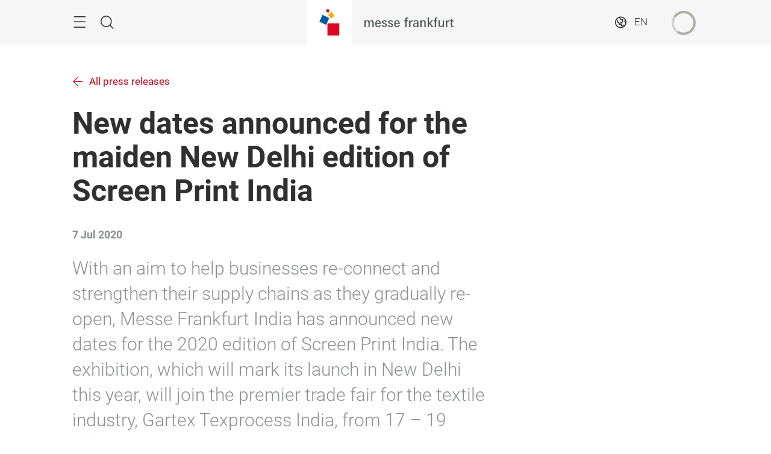

--- FILE ---
content_type: text/html; charset=UTF-8
request_url: https://www.in.messefrankfurt.com/mumbai/en/press/press-releases/2020/SPI_ND_2_2020.html
body_size: 10393
content:
<!DOCTYPE HTML>
<!--[if IE ]>
<html lang="en" class="ie">
<![endif]-->
<!--[if !IE]>-->
<html lang="en">
<!--<![endif]-->
<head>




    <link rel="alternate" hreflang="x-default" href="https://in.messefrankfurt.com/mumbai/en/press/press-releases/2020/SPI_ND_2_2020.html"/>

    <link rel="alternate" hreflang="en" href="https://in.messefrankfurt.com/mumbai/en/press/press-releases/2020/SPI_ND_2_2020.html"/>



<script type="application/ld+json">
    {
  "mainEntityOfPage" : "https://in.messefrankfurt.com/mumbai/en/press/press-releases/2020/SPI_ND_2_2020.html",
  "headline" : "New dates announced for the maiden New Delhi edition of Screen Print India ",
  "inLanguage" : "en",
  "copyrightYear" : "2024",
  "datePublished" : "2024-12-06T11:51:46.160+08:00",
  "dateModified" : "2024-11-29T00:56:12.116+08:00",
  "author" : {
    "name" : "Messe Frankfurt India",
    "url" : "https://in.messefrankfurt.com/mumbai/en.html",
    "@type" : "Organization"
  },
  "publisher" : {
    "name" : "Messe Frankfurt India",
    "url" : "https://in.messefrankfurt.com/mumbai/en.html",
    "@type" : "Organization"
  },
  "articleBody" : "With an aim to help businesses re-connect and strengthen their supply chains as they gradually re-open, Messe Frankfurt India has announced new dates for the 2020 edition of Screen Print India. The exhibition, which will mark its launch in New Delhi this year, will join the premier trade fair for the textile industry, Gartex Texprocess India, from 17 – 19 December 2020 at India Expo Mart, Delhi-NCR. Given the current global situation, the platform will play a key role in analysing market demand and where sectors like screen printing, textile printing, digital and sublimation are heading.   With the implementation of Unlock 2.0 by the government, businesses in India are slowly starting to re-open their doors. Working together in close consultation with sector players and industry associations, Messe Frankfurt India has announced new dates for Screen Print India - India’s leading trade fair for screen, textile, sublimation and digital printing technologies. Originally scheduled in March, the exhibition will now mark its Delhi launch in December 2020 together with Gartex Texprocess India and aims to provide sector players with a secure business environment allowing them to reconnect, explore new market demands and re-build their supply chains. According to industry experts, the label and package printing industry will witness a strong growth in the coming months as there will a surge in disposable and flexible packaging, which are now being considered more hygienic due to limited handling. The rise in food delivery and takeaway services is expected to further drive demand for disposable and flexible packaging. In continuation with its efforts to serve the industry with valuable insights from sector experts during the lockdown period, Messe Frankfurt India organised a series of webinars. During one of the webinars focused on “Embracing change in current business models to stay relevant”, Mr Dharminder Biharie, CEO, BizzModell emphasised that: “in the post lockdown era, the screen and digital printing industry will see a comfortable growth as there will be an increase in demand for food packaging and labelling manufacturers, especially in metro cities like Mumbai, Delhi, Kolkata and others.” Screen Print India 2020 will make its debut in New Delhi alongside Gartex Texprocess India 2020, thus bringing latest advancements and machinery in sectors like textile printing, screen printing, digital and sublimation under one roof. Leading manufacturing brands will conduct live demos of their latest technological offerings to potential business visitors and traders during the three-day event. In the present situation, the exhibition will play a critical role in bringing together key industry players for knowledge-exchange sessions on topics related to the graphics industry, and aims to provide exhibitors and visitors with the latest trends. Continuing the list of highlights, Screen Print India 2020 will host Screen Print Excellence Awards to honour path-breakers and technology inventors within the screen printing industry. The awards will also feature a special “SPI Sample Gallery” showcasing award winning pieces of screen printing excellence. With a heritage dating back to 1994, Screen Print India has undoubtedly been the most trusted and resourceful business platform for exhibitors to showcase their innovative and state-of-the-art manufacturing technology and products. The agenda for this year’s event would be significant in terms of facilitating market reconnection, promoting in-person networking as well as restoring business continuity to ensure this sector's growth in the economy. Press information and photographic material: www.screenprintexpo.in.messefrankfurt.com Background information on Messe Frankfurt Messe Frankfurt is the world’s largest trade fair, congress and event organiser with its own exhibition grounds. With more than 2,600* employees at 30 locations, the company generates annual sales of around €733* million. We have close ties with our industry sectors and serve our customers’ business interests efficiently within the framework of our Fairs & Events, Locations and Services business fields. One of the Group’s key USPs is its closely knit global sales network, which extends throughout the world. Our comprehensive range of services – both onsite and online – ensures that customers worldwide enjoy consistently high quality and flexibility when planning, organising and running their events. The wide range of services includes renting exhibition grounds, trade fair construction and marketing, personnel and food services. Headquartered in Frankfurt am Main, the company is owned by the City of Frankfurt (60 percent) and the State of Hesse (40 percent). For more information, please visit our website at: www.messefrankfurt.com * preliminary figures 2019 ",
  "@context" : "https://schema.org",
  "@type" : "NewsArticle"
}
</script>









<style>
    :root {
        --font-light: Roboto-Light, Arial, sans-serif;
        --font-regular: Roboto-Regular, Arial, sans-serif;
        --font-bold: Roboto-Bold, Arial, sans-serif;
        --mf-color01: #DB0720; --mf-color02: #DB0720; --mf-color03: #BF061C; --mf-color04: #950516; --mf-color05: #5A030D; --mf-color06: #FFFFFF;--mf-color-canvas_01: rgba(219,7,32,0.4); --mf-color-canvas_02: rgba(90,3,13,0.4); --mf-color02-rgba09: rgba(219,7,32,0.9); --mf-color04-rgba09: rgba(149,5,22,0.9); --mf-color02-rgba04: rgba(219,7,32,0.4); 
    }
</style>





    <!-- Google Tag Manager -->
    <script>
        (function (w, d, s, l, i) {
            w[l] = w[l] || [];
            w[l].push({
                'gtm.start':
                        new Date().getTime(), event: 'gtm.js'
            });
            var f = d.getElementsByTagName(s)[0],
                    j = d.createElement(s), dl = l != 'dataLayer' ? '&l=' + l : '';
            j.async = true;
            j.src =
                    '//www.googletagmanager.com/gtm.js?id=' + i + dl;
            f.parentNode.insertBefore(j, f);
        })(window, document, 'script', 'dataLayer', 'GTM\u002D5HQCBVZ');
    </script>
    <!-- End Google Tag Manager -->


<meta charset="utf-8"/>
<meta http-equiv="X-UA-Compatible" content="IE=edge"/>
<meta name="viewport" content="width=device-width, initial-scale=1"/>
<meta name="robots" content="index, follow"/>
<meta name="applicable-device" content="pc,mobile"/>









<meta property="og:title" content="New dates announced for the maiden New Delhi edition of Screen Print India "/>

<meta property="og:type" content="website"/>
<meta property="og:url" content="https://in.messefrankfurt.com/mumbai/en/press/press-releases/2020/SPI_ND_2_2020.html"/>


<link rel="canonical" href="https://in.messefrankfurt.com/mumbai/en/press/press-releases/2020/SPI_ND_2_2020.html"/>
<title>New dates announced for the maiden New Delhi edition of Screen Print India </title>



<link rel="icon" type="image/x-icon" href="/content/dam/messefrankfurt-redaktion/common/corporate-logo/favicon.ico"/>





    
<link rel="stylesheet" href="/etc.clientlibs/messefrankfurt/clientlibs/clientlib-base.min.96257652dfae782965ee5b1b14f182b0.css" type="text/css">




    
<link rel="stylesheet" href="/etc.clientlibs/messefrankfurt/clientlibs/clientlib-icomoon.min.8c6c5b3ef4d5efe4634cfafbab0f8578.css" type="text/css">




















    <link rel="stylesheet" type="text/css" href="https://accountwidget.messefrankfurt.com/style.css"/>

</head>
<body id="top" data-t-name="Layout">



<a class="sr-only sr-only-focusable" href="#content">Skip</a>
<nav id="navigation" class="o-main-navigation o-off-canvas o-off-canvas--left" data-t-name="OffCanvas" data-t-decorator="MainNavigation">
<div class="o-off-canvas__layer" aria-hidden="true">

    <div class="o-off-canvas__layer-content">
        <div class="o-off-canvas__layer-scrollable">
            
    <button class="o-off-canvas__back js-o-off-canvas__back">
        <span class="o-off-canvas__back-text icon icon-arrow-previous-before">Back</span>
    </button>
    <button class="o-off-canvas__close js-o-off-canvas__close">
        <span class="sr-only">Close</span>
    </button>

            
    <a class="o-off-canvas__home js-o-off-canvas__home text-muted" href="/mumbai/en.html">
        <span class="icon-home"></span>
        
    </a>

            <div class="o-off-canvas__layer-container">
                <div class="o-off-canvas__layer-container-item--nav">
                    
    <ul class="o-off-canvas__list o-main-navigation__list o-main-navigation__list--main">
        
    <li class="o-off-canvas__item">
        
    <a class="o-off-canvas__item-link
              
              js-o-off-canvas__item-link
              o-off-canvas__item-link--has-children" data-active="false" tabindex="-1" href="/mumbai/en/company.html">
        <span class="o-off-canvas__item-title">Company</span>
        <span class="icon-right"></span>
        <span class="o-off-canvas__item-subline text-muted">Information about the group of companies</span>
    </a>

        
    <div class="o-off-canvas__layer" aria-hidden="true">
        <div class="o-off-canvas__layer-content">
            <div class="o-off-canvas__layer-scrollable">
                
                
    <a class="o-off-canvas__item-link
              o-off-canvas__link--page
              
              " data-active="false" tabindex="-1" href="/mumbai/en/company.html">
        <span class="o-off-canvas__item-title">Company</span>
        
        
    </a>

                
    <ul class="o-off-canvas__list o-main-navigation__list o-main-navigation__list--main">
        
    <li class="o-off-canvas__item">
        
    <a class="o-off-canvas__item-link
              
              
              " data-active="false" tabindex="-1" href="/mumbai/en/company/management.html">
        <span class="o-off-canvas__item-title">Outlook &amp; Management</span>
        
        
    </a>

        
    </li>

    
        
    <li class="o-off-canvas__item">
        
    <a class="o-off-canvas__item-link
              
              
              " data-active="false" tabindex="-1" href="/mumbai/en/company/global.html">
        <span class="o-off-canvas__item-title">Global Network</span>
        
        
    </a>

        
    </li>

    
        
    <li class="o-off-canvas__item">
        
    <a class="o-off-canvas__item-link
              
              
              " data-active="false" tabindex="-1" href="/mumbai/en/company/whatweoffer.html">
        <span class="o-off-canvas__item-title">What We Offer</span>
        
        
    </a>

        
    </li>

    
        
    <li class="o-off-canvas__item">
        
    <a class="o-off-canvas__item-link
              
              
              " data-active="false" tabindex="-1" href="/mumbai/en/company/corporate-social-responsibility.html">
        <span class="o-off-canvas__item-title">Responsibility &amp; Commitment</span>
        
        
    </a>

        
    </li>

    
        
    <li class="o-off-canvas__item">
        
    <a class="o-off-canvas__item-link
              
              
              " data-active="false" tabindex="-1" href="/mumbai/en/company/career-opportunities.html">
        <span class="o-off-canvas__item-title">Career Opportunities</span>
        
        
    </a>

        
    </li>

    </ul>

            </div>
        </div>
    </div>

    </li>

    
        
    <li class="o-off-canvas__item">
        
    <a class="o-off-canvas__item-link
              
              
              " data-active="false" tabindex="-1" href="/mumbai/en/events.html">
        <span class="o-off-canvas__item-title">Events</span>
        
        <span class="o-off-canvas__item-subline text-muted">All trade fairs &amp; events at a glance</span>
    </a>

        
    </li>

    
        
    <li class="o-off-canvas__item">
        
    <a class="o-off-canvas__item-link
              
              
              " data-active="false" tabindex="-1" href="/mumbai/en/services.html">
        <span class="o-off-canvas__item-title">Services</span>
        
        <span class="o-off-canvas__item-subline text-muted">Services made by Messe Frankfurt</span>
    </a>

        
    </li>

    
        
    <li class="o-off-canvas__item">
        
    <a class="o-off-canvas__item-link
              
              js-o-off-canvas__item-link
              o-off-canvas__item-link--has-children" data-active="false" tabindex="-1" href="/mumbai/en/press.html">
        <span class="o-off-canvas__item-title">Press &amp; Media</span>
        <span class="icon-right"></span>
        <span class="o-off-canvas__item-subline text-muted">Press releases of the group of companies</span>
    </a>

        
    <div class="o-off-canvas__layer" aria-hidden="true">
        <div class="o-off-canvas__layer-content">
            <div class="o-off-canvas__layer-scrollable">
                
                
    <a class="o-off-canvas__item-link
              o-off-canvas__link--page
              
              " data-active="false" tabindex="-1" href="/mumbai/en/press.html">
        <span class="o-off-canvas__item-title">Press &amp; Media</span>
        
        
    </a>

                
    <ul class="o-off-canvas__list o-main-navigation__list o-main-navigation__list--main">
        
    <li class="o-off-canvas__item">
        
    <a class="o-off-canvas__item-link
              
              
              " data-active="false" tabindex="-1" href="/mumbai/en/press/press-material.html">
        <span class="o-off-canvas__item-title">Press Material</span>
        
        
    </a>

        
    </li>

    
        
    <li class="o-off-canvas__item">
        
    <a class="o-off-canvas__item-link
              
              
              " data-active="false" tabindex="-1" href="/mumbai/en/press/fair-press.html">
        <span class="o-off-canvas__item-title">Fair Press</span>
        
        
    </a>

        
    </li>

    </ul>

            </div>
        </div>
    </div>

    </li>

    </ul>

                </div>
                <div class="o-off-canvas__layer-container-item--additional">
                    
    <a class="btn btn-default o-main-navigation__button--conversion" tabindex="0" href="/mumbai/en/contact-us.html">Contact us</a>

                    
    

                    
    

                </div>
            </div>
        </div>
    </div>
</div>



    



</nav>

<div class="o-search o-off-canvas o-off-canvas--top" data-t-name="OffCanvas" data-t-decorator="Search">


<div class="o-off-canvas__layer">
    <div class="container">
        <div class="row">
            <div class="col-xs-9 center-block">
                <button class="o-off-canvas__close js-o-off-canvas__close">
                    <span class="sr-only">Close Search</span>
                </button>
                <h2>Search</h2>
                <form class="m-form m-form--search" data-t-name="Form" data-t-decorator="Search" method="GET" action="/mumbai/en/content-search.html">
                    <div class="m-form__search-filter hidden-xs">
                        <fieldset>
                            <input class="js-m-form__search-filter" type="radio" id="category_all" name="f" value="/mumbai/en/content-search.html" data-placeholder="Enter search term, e.g. event, topic, field of interest, ..." checked="checked"/>
                            <label for="category_all">Overall search</label>
                        </fieldset>
                    </div>
                    <div class="m-form__searchbar">
                        <div class="a-form-input a-form-input--searchfield" data-t-name="FormInput" data-t-id="5">
                            <button class="a-form-input__clear js-form-input__clear icon icon-close hidden" type="button"></button>
                            <input class="js-form-input__clear-text js-m-form__search-field" type="text" id="search" name="q" placeholder="Enter search term, e.g. event, topic, field of interest, ..."/>
                        </div>
                        <div class="m-form__search-filter hidden-sm hidden-md hidden-lg">
                            <div class="a-form-select">
                                
                                <select id="categoryFilter" class="js-m-form__search-filter a-form-select__arrow" size="1">
                                    <option value="/mumbai/en/content-search.html">Overall search</option>
                                </select>
                            </div>
                        </div>
                        <button type="submit" class="btn btn-primary btn-icon">
                            <span class="icon icon-magnifier"></span>
                            <span>Search</span>
                        </button>
                    </div>
                </form>
                
            </div>
        </div>
    </div>
</div>



    



</div>


<div class="o-share-page o-off-canvas o-off-canvas--right" data-t-name="OffCanvas" data-t-decorator="SharePage">


<aside id="share" class="o-share-page o-off-canvas o-off-canvas--right" data-t-name="OffCanvas" data-t-decorator="SharePage">
    <div class="o-off-canvas__layer">
        <div class="o-off-canvas__layer-content">
            <div class="o-off-canvas__layer-scrollable">
                <button class="o-off-canvas__close js-o-off-canvas__close">
                    <span class="sr-only">Close</span>
                </button>
                <span class="h2">
                    Share
                </span>
                <ul class="o-off-canvas__list">
                    <li class="o-off-canvas__item">
                        <a target="_blank" rel="noopener noreferrer" class="a-link--external" href="https://www.facebook.com/sharer/sharer.php?u=_currentPageUrl_&hashtag#messefrankfurt">
                            <span class="icon icon-facebook"></span>
                            <span>Facebook</span>
                        </a>
                    </li>
                    <li class="o-off-canvas__item">
                        <a target="_blank" rel="noopener noreferrer" class="a-link--external" href="https://twitter.com/intent/tweet?text&url=_currentPageUrl_&hashtags=messefrankfurt">
                            <span class="icon icon-twitter"></span>
                            <span>X</span>
                        </a>
                    </li>
                    <li class="o-off-canvas__item">
                        <a target="_blank" rel="noopener noreferrer" class="a-link--external" href="http://vk.com/share.php?url=_currentPageUrl_">
                            <span class="icon icon-vk"></span>
                            <span>VK</span>
                        </a>
                    </li>
                    
                    <li class="o-off-canvas__item">
                        <a target="_blank" rel="noopener noreferrer" class="a-link--external" href="https://www.xing.com/spi/shares/new?url=_currentPageUrl_">
                            <span class="icon icon-xing"></span>
                            <span>Xing</span>
                        </a>
                    </li>
                    <li class="o-off-canvas__item  o-off-canvas__item--hidden-sm-up">
                        <a target="_blank" rel="noopener noreferrer" class="a-link--external" href="https://wa.me/?text=_currentPageUrl_">
                            <span class="icon icon-whatsapp"></span>
                            <span>WhatsApp</span>
                        </a>
                    </li>
                    <li class="o-off-canvas__item">
                        <a target="_blank" rel="noopener noreferrer" class="a-link--external" href="https://social-plugins.line.me/lineit/share?url=_currentPageUrl_">
                            <span class="icon icon-line"></span>
                            <span>LINE</span>
                        </a>
                    </li>
                    <li class="o-off-canvas__item">
                        <a target="_blank" href="mailto:?subject=A%20recommendation%20from%20messefrankfurt.com&body=This%20page%20was%20recommended%20to%20you:%20_currentPageUrl_" rel="noopener noreferrer">
                            <span class="icon icon-email"></span>
                            <span>Recommend via e-mail</span>
                        </a>
                    </li>
                    <li class="o-off-canvas__item">
                        <a class="js-o-share-page__copy-to-clipboard" data-success="Successfully copied to clipboard" data-toggle="tooltip" data-placement="bottom" title="Successfully copied to clipboard" href="">
                            <span class="icon icon-link"></span>
                            <span>Copy link to clipboard</span>
                        </a>
                    </li>
                </ul>
            </div>
        </div>
    </div>
</aside>



    



</div>

<main class="layout-cube">
    



<div class="a-to-top a-to-top--hidden" data-t-name="ToTop">
    <div class="container">
        <a class="btn btn-default btn-icon-single" href="#top">
            <span class="icon-arrowup"></span>
        </a>
    </div>
</div>

<header class="o-cube-header o-cube-header--fix" data-t-name="CubeHeader">




<div class="container">
    <div class="o-cube-header__wrap">
        <div class="row">
            <div class="col-xxs-3 col-xxs-3--displayed-without-content">
    <a class="o-cube-header__main-navigation-toggle js-o-cube-header__main-navigation-toggle" accesskey="m">
        <span class="sr-only">Menu</span>
    </a>
    <a class="o-cube-header__search-toggle js-o-cube-header__search-toggle" accesskey="s">
        <span class="sr-only">Search</span>
    </a>
</div>
            <div class="col-xxs-6">
    <div class="o-cube-header__corporate-logo">
        <a class="o-cube-header__corporate-logo-cube" href="/mumbai/en.html">
            <img src="/content/dam/messefrankfurt-redaktion/common/corporate-logo/messefrankfurt-small-cube.svg" alt="messefrankfurt-small-cube"/>
        </a>

        <a class="o-cube-header__corporate-logo-wordmark" href="/mumbai/en.html">
            <img src="/content/dam/messefrankfurt-redaktion/common/corporate-logo/MF_Wortmarke_150x74_ohneRand_cube.svg" alt="MF_Wortmarke_150x74_ohneRand_cube"/>
        </a>
    </div>
</div>
            <div class="col-xxs-3 o-cube-header__right">
    <div class="o-cube-header__language">
        <a class="o-cube-header__language-toggle js-o-cube-header__language-toggle">
            <span>EN</span>
        </a>
        <ul class="m-dropdown o-cube-header__language-options">
            <li class="m-dropdown-item m-dropdown-item--disabled">
                <a tabindex="-1">
                    EN (GB) - English
                </a>
            </li>
        </ul>
    </div>
    <div class="o-cube-header__login">
        <div id="infobox"></div>
    </div>
</div>
        </div>
    </div>
</div>



    



</header>







    







    







    




    




    
    <div id="heading">







    <div class="m-page-heading" data-t-name="PageHeading">
        <div class="container">
            <div class="row">
                <div class="col-sm-10 col-md-8">
                    <a class="a-link a-link--back" href="/mumbai/en/press/press-releases.html">All press releases</a>
                    
                    <h1>New dates announced for the maiden New Delhi edition of Screen Print India </h1>
                    <p class="m-page-heading__date">7 Jul 2020</p>
                    <p>
                        <span class="a-copy-lead">
                            With an aim to help businesses re-connect and strengthen their supply chains as they gradually re-open, Messe Frankfurt India has announced new dates for the 2020 edition of Screen Print India. The exhibition, which will mark its launch in New Delhi this year, will join the premier trade fair for the textile industry, Gartex Texprocess India, from 17 – 19 December 2020 at India Expo Mart, Delhi-NCR. Given the current global situation, the platform will play a key role in analysing market demand and where sectors like screen printing, textile printing, digital and sublimation are heading.  
                        </span>
                    </p>
                    <p>
                        <a class="js-o-layout__share btn btn-default btn-icon">
                            <span class="icon icon-share"></span>
                            <span>Share</span>
                        </a>
                    </p>
                </div>
            </div>
        </div>
    </div>




    



</div>

    <div id="content" class="container">
        <div>

    








    
    
    <div class="richtext abstractComponent">






    <div class="row">
        <div class="m-rich-text col-sm-10 col-md-8 " data-t-name="RichText">
            <p>With the implementation of Unlock 2.0 by the government, businesses in India are slowly starting to re-open their doors. Working together in close consultation with sector players and industry associations, Messe Frankfurt India has announced new dates for Screen Print India - India’s leading trade fair for screen, textile, sublimation and digital printing technologies. Originally scheduled in March, the exhibition will now mark its Delhi launch in December 2020 together with Gartex Texprocess India and aims to provide sector players with a secure business environment allowing them to reconnect, explore new market demands and re-build their supply chains.</p>
<p>According to industry experts, the label and package printing industry will witness a strong growth in the coming months as there will a surge in disposable and flexible packaging, which are now being considered more hygienic due to limited handling. The rise in food delivery and takeaway services is expected to further drive demand for disposable and flexible packaging. In continuation with its efforts to serve the industry with valuable insights from sector experts during the lockdown period, Messe Frankfurt India organised a series of webinars. During one of the webinars focused on “Embracing change in current business models to stay relevant”, Mr Dharminder Biharie, CEO, BizzModell emphasised that: “in the post lockdown era, the screen and digital printing industry will see a comfortable growth as there will be an increase in demand for food packaging and labelling manufacturers, especially in metro cities like Mumbai, Delhi, Kolkata and others.”</p>
<p>Screen Print India 2020 will make its debut in New Delhi alongside Gartex Texprocess India 2020, thus bringing latest advancements and machinery in sectors like textile printing, screen printing, digital and sublimation under one roof. Leading manufacturing brands will conduct live demos of their latest technological offerings to potential business visitors and traders during the three-day event. In the present situation, the exhibition will play a critical role in bringing together key industry players for knowledge-exchange sessions on topics related to the graphics industry, and aims to provide exhibitors and visitors with the latest trends.</p>
<p>Continuing the list of highlights, Screen Print India 2020 will host Screen Print Excellence Awards to honour path-breakers and technology inventors within the screen printing industry. The awards will also feature a special “SPI Sample Gallery” showcasing award winning pieces of screen printing excellence.</p>
<p>With a heritage dating back to 1994, Screen Print India has undoubtedly been the most trusted and resourceful business platform for exhibitors to showcase their innovative and state-of-the-art manufacturing technology and products. The agenda for this year’s event would be significant in terms of facilitating market reconnection, promoting in-person networking as well as restoring business continuity to ensure this sector's growth in the economy.<br />
</p>
<p><b>Press information and photographic material: <a class="a-link--external" href="http://www.screenprintexpo.in.messefrankfurt.com">www.screenprintexpo.in.messefrankfurt.com</a></b></p>
<p><span class="a-footnote"><b>Background information on Messe Frankfurt</b><br />
</span></p>
<p><span class="a-footnote">Messe Frankfurt is the world’s largest trade fair, congress and event organiser with its own exhibition grounds. With more than 2,600* employees at 30 locations, the company generates annual sales of around €733* million. We have close ties with our industry sectors and serve our customers’ business interests efficiently within the framework of our Fairs &amp; Events, Locations and Services business fields. One of the Group’s key USPs is its closely knit global sales network, which extends throughout the world. Our comprehensive range of services – both onsite and online – ensures that customers worldwide enjoy consistently high quality and flexibility when planning, organising and running their events. The wide range of services includes renting exhibition grounds, trade fair construction and marketing, personnel and food services. Headquartered in Frankfurt am Main, the company is owned by the City of Frankfurt (60 percent) and the State of Hesse (40 percent).<br />
For more information, please visit our website at: <a class="a-link--external" href="http://www.messefrankfurt.com/">www.messefrankfurt.com</a></span></p>
<p><span class="a-footnote">* preliminary figures 2019</span><b> </b></p>

            
        </div>
    </div>



    



</div>



</div>

    </div>
    <footer class="o-footer" data-t-name="Footer">
    <div class="container">
        
            <div class="footerNewsletter abstractComponent">








    



</div>

            <div class="footerSocial abstractComponent">




<div class="o-footer__social-media h-background h-background--fullwidth">
    <div><span class="h3">Follow us on</span></div>
    <div>
        <ul>
            <li>
                
                <a class="icon-facebook" target="_blank" onclick="wt.sendinfo({customParameter: {50: 'sociallink_facebook'}}); wt_event.sendinfo({customParameter: {5: 'sociallink_facebook'}});" rel="noopener noreferrer" href="https://www.facebook.com/Messe-Frankfurt-India-953172078070235/">
                    <span class="sr-only">facebook</span>
                </a>
            </li>
        
            <li>
                
                <a class="icon-twitter" target="_blank" onclick="wt.sendinfo({customParameter: {50: 'sociallink_twitter'}}); wt_event.sendinfo({customParameter: {5: 'sociallink_twitter'}});" rel="noopener noreferrer" href="https://twitter.com/MF_IND">
                    <span class="sr-only">twitter</span>
                </a>
            </li>
        
            <li>
                
                <a class="icon-linkedin" target="_blank" onclick="wt.sendinfo({customParameter: {50: 'sociallink_linkedin'}}); wt_event.sendinfo({customParameter: {5: 'sociallink_linkedin'}});" rel="noopener noreferrer" href="https://www.linkedin.com/company/messe-frankfurt-india/">
                    <span class="sr-only">linkedin</span>
                </a>
            </li>
        
            <li>
                
                <a class="icon-instagram" target="_blank" onclick="wt.sendinfo({customParameter: {50: 'sociallink_instagram'}}); wt_event.sendinfo({customParameter: {5: 'sociallink_instagram'}});" rel="noopener noreferrer" href="https://instagram.com/messefrankfurtindia/?hl=en">
                    <span class="sr-only">instagram</span>
                </a>
            </li>
        </ul>
    </div>
</div>



    



</div>

            <div class="footerHelpteaser abstractComponent">











    



</div>

            <div class="footerPartner imageSlider abstractSlider abstractComponent">






    



</div>

            <div class="footerBasic abstractComponent">


<div class="o-footer__basic">
    
    
    
    <ul class="o-footer__legal-standard list-inline">
        <li>
            
    <a target="_blank" rel="noopener noreferrer" href="/mumbai/en/imprint.html">
        Imprint
    </a>

        </li>
    
        <li>
            
    <a target="_blank" rel="noopener noreferrer" href="/mumbai/en/privacy-policy.html">
        Privacy Policy
    </a>

        </li>
    
        <li>
            
    <a target="_blank" rel="noopener noreferrer" href="/mumbai/en/contact-us.html">
        Contact
    </a>

        </li>
    </ul>
    <p class="o-footer__copyright">© Messe Frankfurt Trade Fairs India Pvt Ltd</p>
</div>



    



</div>

        
    </div>
</footer>

</main>






<script type="text/javascript">
    function getLoginStatus() {
        // get the loginstatus - was the user logged in this session?
        return sessionStorage.getItem('loginHappened') ? "logged_in" : "logged_out"
    }

    function isSearchSite() {
        // find out if this Page is a search result page
        return false;
    }
</script>


<script type="text/javascript">
    function onWtLoad() {
        // define events that we need to wait for until the tracking is triggered
        var asyncEvents = [];

        // test if login is enabled
        if (document.querySelector('.o-cube-header__login')) {
            asyncEvents.push('login');
        }

        if (isSearchSite()) {
            // wait for tracking results before firing tracking since we are on a search result page
            asyncEvents.push('search');
        }

        var wtTimeout = setTimeout(function () {
            console.error("Timeout for async events reached. Triggering tracking now.");

            if (typeof wt !== 'undefined' && typeof wt_event !== 'undefined') {
                wt_event.sendinfo();
                wt.sendinfo();
            }
        }, 5000);

        window.addEventListener('wt', function (event, evName) {
            if (asyncEvents.indexOf(evName) !== -1) {
                asyncEvents.splice(asyncEvents.indexOf(evName), 1);
            }
            if (!asyncEvents.length) {
                clearTimeout(wtTimeout);
                if (typeof wt !== 'undefined' && typeof wt_event !== 'undefined') {
                    wt_event.sendinfo();
                    wt.sendinfo();
                }
            }
        });

        /**
         * MFCOM-705 Click handling for announcement layer buttons, sending custom parameter 48 and customerId.
         */
        document.querySelectorAll('[data-wt-click-announcement]').forEach(function (elem) {
            elem.addEventListener('click', function (event) {
                var cp48 = event.target.getAttribute('data-wt-click-announcement');
                if (cp48) {
                    var sendObj = {
                        customParameter: {
                            48: cp48,
                        },
                        customerId: sessionStorage.getItem('customerId')
                    };
                    wt.sendinfo(sendObj);
                    wt_event.sendinfo(sendObj);
                }
            })
        });
    }
</script>

<script type="text/javascript">
    (function (d, script) {
        function initWt() {
            window.webtrekkConfig = {
                trackId: "412666916963576",
                trackDomain: "messefrankfurt01.webtrekk.net",
                domain: "REGEXP:^.+\\.messefrankfurt\\.com$",
                cookie: "1"
            };

            var wt = new webtrekkV3({
                linkTrack: "link",
                heatmap: "0",
                form: "0",
                contentId: ""
            });
            wt.linkTrackDownloads = "pdf;doc;ppt;xls;csv;ics;jpg";

            wt.customSessionParameter = {
                2: getLoginStatus()
            };

            wt.contentGroup = {
                1: "website\u002Dindia",
                2: "en",
                3: "press",
                4: "press\u002Dreleases",
                5: "2020",
                6: "SPI_ND_2_2020",
                7: "not\u002Dcategorized"
            };

            wt.customerId = "";
            window.wt = wt;
        }

        function initializeWtEvent() {
            var wt_event = new webtrekkV3({
                trackId: "310933033440419",
                trackDomain: "messefrankfurt01.wt-eu02.net",
                domain: "REGEXP:^.+\\.messefrankfurt\\.com$",
                cookie: "1",
                mediaCode: "wt_mc",
                linkTrack: "link",
                heatmap: "0",
                form: "0"
            });
            wt_event.linkTrackDownloads = "pdf;doc;ppt;xls;csv;ics;jpg";

            wt_event.customSessionParameter = {
                2: getLoginStatus()
            };

            wt_event.contentGroup = {
                1: "website\u002Dindia",
                2: "en",
                3: "press",
                4: "press\u002Dreleases",
                5: "2020",
                6: "SPI_ND_2_2020",
                7: "not\u002Dcategorized"
            };

            wt_event.customerId = "";
            window.wt_event = wt_event;
        }

        script = d.createElement('script');
        script.type = 'text/javascript';
        script.async = true;
        script.onload = function () {
            initWt();
            initializeWtEvent();

            window.Eventbus && window.Eventbus.emit('Webtrekk.Ready');

            if (typeof onWtLoad !== "undefined") {
                onWtLoad();
            }
        };
        script.src = '/etc.clientlibs/messefrankfurt/clientlibs/clientlib-base/resources/vendor/webtrekk_v3_2.js';
        d.getElementsByTagName('head')[0].appendChild(script);
    }(document));
</script>

<script type="text/javascript" src="//s1.adform.net/banners/scripts/adx.js"></script>





<script src="/etc.clientlibs/messefrankfurt/clientlibs/clientlib-base/resources/ui/js/app.min.js"></script>
<script>
    $(document).ready(function () {
        T.Utils.setupWechatCookie();
        var application = new T.Application();
        application.registerModules();
        application.start();
    });
</script>


    <!-- MF SSO Permabar -->
    
    <script type="module" src="https://accountwidget.messefrankfurt.com/cdc-account-widget.js"></script>
    <style>
        .aw-menu.aw-component {display: none;}
    </style>
    <script type="text/javascript">
        function setCookie(name, value) {
            const today = new Date();
            const expire = new Date();
            expire.setTime(today.getTime() + 3600000 * 24 * 7);
            document.cookie = name + '=' + value + '; path=/; expires=' + expire.toUTCString() + '; domain=' + document.location.hostname;
        }

        async function fetchUserInfo() {
            const response = await fetch(window.cdcaccwidget.cdcApiUrl + '/cdc/userinfo', {
                credentials: 'include'
            });
            if (response.ok) {
                const json = await response.json();
                window.cdcaccwidget.userinfo = json['result'];
                return window.cdcaccwidget.userinfo;
            } else {
                return null;
            }
        }

        /**
         * Returns the Cdc Api Url
         * @returns {string}
         */
        function getCdcApiUrl() {
            // assemble api url with correct second level domain and environment prefix
            const currentSLD = location.hostname.split('.').reverse()[1];
            const apiSLD = (currentSLD !== undefined) ? currentSLD : 'messefrankfurt';
            return 'https://api.login.' + apiSLD + '.com';
        }

        const cdcAccWidgetConf = window.cdcAccWidgetConf = {
            onLogin: function () {
                window.cdcaccwidget.logoutDone = false;
                window.cdcaccwidget.isLoggedIn = true;

                // Multiple widgets may run this method.
                // Below code should only be executed once.
                if (window.cdcaccwidget.loginDone) return;
                window.cdcaccwidget.loginDone = true;

                window.cdcaccwidget.cdcApiUrl = getCdcApiUrl();

                fetch('https://www.messefrankfurt.com/bin/authorize?status=true', {
                    credentials: 'include',
                }).then((response) => {
                    if (!response.ok) {
                        const iframe = document.createElement('iframe');
                        iframe.style.display = 'none';
                        iframe.src = document.location.origin + '/bin/authorize?init=true';
                        document.body.appendChild(iframe);
                    }
                });

                fetchUserInfo().then(function (userInfo) {
                    if (userInfo != null) {
                        if (typeof wt !== 'undefined' && typeof wt_event !== 'undefined') {
                            // write accountId
                            const accountId =  userInfo['sub'];
                            wt.customerId = accountId;
                            wt_event.customerId = accountId;

                            // We need to track if the user was EVER logged in this session.
                            // DO NOT override this value on logout
                            sessionStorage.setItem('loginHappened', true);
                            sessionStorage.setItem('customerId', accountId);
                        } else {
                            console.error('Tracking pixel not defined. No tracking of user ID.');
                        }
                    } else {
                        console.error('Could not obtain account id. Tracking of account id not possible.');
                    }
                }).finally(function () {
                    $(window).trigger('wt', 'login');
                    window.Eventbus && window.Eventbus.emit('AccWidget.Login');
                });
            },
            onLogout: function () {
                // if a user was already logged in,
                // we want a page reload for a clean state.
                if (window.cdcaccwidget.isLoggedIn) {
                    window.location.reload();
                }

                // reset logged in flag
                window.cdcaccwidget.loginDone = false;
                window.cdcaccwidget.isLoggedIn = false;

                // Multiple widgets may run this method.
                // Below code should only be executed once.
                if (window.cdcaccwidget.logoutDone) return;
                window.cdcaccwidget.logoutDone = true;

                // delete MFSSOID cookie
                document.cookie = 'MFSSOID= ; expires = Thu, 01 Jan 1970 00:00:00 GMT; path=/';

                // delete customerId from session storage
                sessionStorage.removeItem('customerId');

                // remove session
                fetch('https://www.messefrankfurt.com/bin/service/logout', {
                    credentials: 'include',
                });

                window.Eventbus && window.Eventbus.emit('AccWidget.Logout');
                $(window).trigger('wt', 'login');
            },
            applicationId: 'MF-APP-0000MF',
            cdcApiKey: '4_yGujYeA_qXv11AJTIilynw',
            subsidiaryId: 'MF\u002DSUB\u002D000019',
            eventNumber: 'MF\u002DSUB\u002D000019',
            loadWebSdkEnabled: false,
            language: 'en\u002DGB'
        };

        setCookie('SUBSIDIARYID', cdcAccWidgetConf.subsidiaryId);

        $(document).ready(function () {
            if (!T.Utils.isWechatContext()) {
                CDCAccountWidget.prototype.fetchUserInfo = async function() { await fetchUserInfo() };
                window.cdcaccwidget = new CDCAccountWidget('infobox', cdcAccWidgetConf);

                // set Login-Url
                const redirect = encodeURIComponent(window.location.href),
                loginBaseUrl = getCdcApiUrl() + '/cdc/login';
                window.cdcaccwidget.loginUrl = loginBaseUrl + '?startScreen=login&apikey=' + cdcAccWidgetConf.cdcApiKey + '&redirectUrl=' + redirect + '&lang=' + cdcAccWidgetConf.language;
                window.cdcaccwidget.registrationUrl = loginBaseUrl + '?startScreen=registration&apikey=' + cdcAccWidgetConf.cdcApiKey + '&redirectUrl=' + redirect + '&lang=' + cdcAccWidgetConf.language;

                // extend open() method to show header when method is called - otherwise the widget sidebar will not be visible
                const old_open = window.cdcaccwidget.open;
                window.cdcaccwidget.open = function() {
                    old_open.apply(this, arguments);
                    const headerHiddenClass = "o-cube-header--fix-hidden"
                    const element = document.getElementsByClassName(headerHiddenClass)[0];
                    if (element) {
                        element.classList.remove(headerHiddenClass);
                    }
                };

                window.cdcaccwidget.render();

                // fallback for external application
                window.accwidget = window.cdcaccwidget;
            }

            // EOA Login Link interception
            // TODO: remove after EOA is migrated to CDC Login
            function interceptEoaLoginCLick(e) {
                var href;
                var target = e.target || e.srcElement;

                if (target.tagName === 'A' && $(target).parents('.externalApplication').length) {
                    href = target.getAttribute('href');

                    if (href && href.indexOf('messe-login') > 0) {
                        e.preventDefault();
                        window.cdcaccwidget.open();
                        window.scrollTo(0, 0);
                    }
                }
            }
            //listen for link click events at the document level
            if (document.addEventListener) {
                document.addEventListener('click', interceptEoaLoginCLick);
            } else if (document.attachEvent) {
                document.attachEvent('onclick', interceptEoaLoginCLick);
            }
        });
    </script>


</body>
</html>


--- FILE ---
content_type: text/css
request_url: https://www.in.messefrankfurt.com/etc.clientlibs/messefrankfurt/clientlibs/clientlib-icomoon.min.8c6c5b3ef4d5efe4634cfafbab0f8578.css
body_size: 1889
content:
@font-face{font-family:mef-iconset-bold;font-style:normal;font-weight:400;src:url(../../../etc.clientlibs/messefrankfurt/clientlibs/clientlib-base/resources/ui/font/mef-iconset-bold-v07.eot);src:url(../../../etc.clientlibs/messefrankfurt/clientlibs/clientlib-base/resources/ui/font/mef-iconset-bold-v07.eot#iefix) format("embedded-opentype"),url(../../../etc.clientlibs/messefrankfurt/clientlibs/clientlib-base/resources/ui/font/mef-iconset-bold-v07.woff) format("woff"),url(../../../etc.clientlibs/messefrankfurt/clientlibs/clientlib-base/resources/ui/font/mef-iconset-bold-v07.ttf) format("truetype"),url(../../../etc.clientlibs/messefrankfurt/clientlibs/clientlib-base/resources/ui/font/mef-iconset-bold-v06.svg#mef-iconset-bold-v07) format("svg")}
[class^="messefrankfurt-icon-"]:before,[class*=" messefrankfurt-icon-"]:before{font-family:'mef-iconset-bold' !important;font-style:normal;font-weight:normal;font-variant:normal;text-transform:none;font-size:20px;line-height:1;-webkit-font-smoothing:antialiased;-moz-osx-font-smoothing:grayscale}
.messefrankfurt-icon-favourite:before{content:"\21"}
.messefrankfurt-icon-pause:before{content:"\22"}
.messefrankfurt-icon-play:before{content:"\23"}
.messefrankfurt-icon-skip-forward:before{content:"\24"}
.messefrankfurt-icon-skip-backward:before{content:"\25"}
.messefrankfurt-icon-foreward:before{content:"\26"}
.messefrankfurt-icon-rew:before{content:"\27"}
.messefrankfurt-icon-alert:before{content:"\28"}
.messefrankfurt-icon-alert-off:before{content:"\29"}
.messefrankfurt-icon-warning:before{content:"\2a"}
.messefrankfurt-icon-rendering:before{content:"\2b"}
.messefrankfurt-icon-info01:before{content:"\2c"}
.messefrankfurt-icon-email:before{content:"\2d"}
.messefrankfurt-icon-link:before{content:"\2e"}
.messefrankfurt-icon-link-list:before{content:"\2f"}
.messefrankfurt-icon-edit:before{content:"\30"}
.messefrankfurt-icon-comment:before{content:"\31"}
.messefrankfurt-icon-on-off:before{content:"\32"}
.messefrankfurt-icon-lock-close:before{content:"\33"}
.messefrankfurt-icon-lock-open:before{content:"\34"}
.messefrankfurt-icon-like:before{content:"\35"}
.messefrankfurt-icon-like-filled:before{content:"\36"}
.messefrankfurt-icon-play-outline:before{content:"\37"}
.messefrankfurt-icon-play:before{content:"\38"}
.messefrankfurt-icon-favourite-outline:before{content:"\39"}
.messefrankfurt-icon-generator:before{content:"\3a"}
.messefrankfurt-icon-info02:before{content:"\3b"}
.imessefrankfurt-icon-important-rules:before{content:"\3c"}
.messefrankfurt-icon-user:before{content:"\3d"}
.messefrankfurt-icon-visitor:before{content:"\3e"}
.messefrankfurt-icon-exhibitor:before{content:"\3f"}
.messefrankfurt-icon-accountsync:before{content:"\40"}
.messefrankfurt-icon-upload:before{content:"\41"}
.messefrankfurt-icon-return:before{content:"\42"}
.messefrankfurt-icon-up:before{content:"\43"}
.messefrankfurt-icon-down:before{content:"\44"}
.messefrankfurt-icon-right:before{content:"\45"}
.messefrankfurt-icon-left:before{content:"\46"}
.messefrankfurt-icon-sort-asc:before{content:"\47"}
.messefrankfurt-icon-sort-desc:before{content:"\48"}
.messefrankfurt-icon-sort-asc-outline:before{content:"\49"}
.messefrankfurt-icon-sort-desc-outline:before{content:"\4a"}
.messefrankfurt-icon-sort-asc-big:before{content:"\4b"}
.messefrankfurt-icon-sort-desc-big:before{content:"\4c"}
.messefrankfurt-icon-sort-asc-outline-big:before{content:"\4d"}
.messefrankfurt-icon-sort-desc-outline-big:before{content:"\4e"}
.messefrankfurt-icon-arrow-next:before{content:"\4f"}
.messefrankfurt-icon-arrow-previous:before{content:"\50"}
.messefrankfurt-icon-linkintern:before{content:"\51"}
.messefrankfurt-icon-link-locked:before{content:"\52"}
.messefrankfurt-icon-arrow-link-transparent:before{content:"\53"}
.messefrankfurt-icon-link-extern:before{content:"\54"}
.messefrankfurt-icon-recommend:before{content:"\55"}
.messefrankfurt-icon-code:before{content:"\56"}
.messefrankfurt-icon-send:before{content:"\57"}
.messefrankfurt-icon-cloud-download:before{content:"\58"}
.messefrankfurt-icon-plus:before{content:"\59"}
.messefrankfurt-icon-minus:before{content:"\5a"}
.messefrankfurt-icon-openingtime:before{content:"\5b"}
.messefrankfurt-icon-ticket-exhibitor:before{content:"\5c"}
.messefrankfurt-icon-calender:before{content:"\5d"}
.messefrankfurt-icon-qr-code-scanner:before{content:"\5e"}
.messefrankfurt-icon-news:before{content:"\5f"}
.messefrankfurt-icon-map:before{content:"\60"}
.messefrankfurt-icon-menue:before{content:"\61"}
.messefrankfurt-icon-dashboard:before{content:"\62"}
.messefrankfurt-icon-magnifier:before{content:"\63"}
.messefrankfurt-icon-close:before{content:"\64"}
.messefrankfurt-icon-messe-logo:before{content:"\65"}
.messefrankfurt-icon-row-recorder:before{content:"\66"}
.messefrankfurt-icon-settings:before{content:"\67"}
.messefrankfurt-icon-wifi:before{content:"\68"}
.messefrankfurt-icon-button-on:before{content:"\69"}
.messefrankfurt-icon-button-off:before{content:"\6a"}
.messefrankfurt-icon-checkbox-off:before{content:"\6b"}
.messefrankfurt-icon-checkbox-on:before{content:"\6c"}
.messefrankfurt-icon-checkbox-checked:before{content:"\6d"}
.messefrankfurt-icon-check:before{content:"\6e"}
.messefrankfurt-icon-checkmark:before{content:"\6e"}
.messefrankfurt-icon-blog:before{content:"\6f"}
.messefrankfurt-icon-flag:before{content:"\70"}
.messefrankfurt-icon-flag-outline:before{content:"\71"}
.messefrankfurt-icon-location:before{content:"\72"}
.messefrankfurt-icon-location-outline:before{content:"\73"}
.messefrankfurt-icon-services:before{content:"\74"}
.messefrankfurt-icon-trend:before{content:"\75"}
.messefrankfurt-icon-allfavourites:before{content:"\76"}
.messefrankfurt-icon-allfaourites-outline:before{content:"\77"}
.messefrankfurt-icon-favouritesinhall:before{content:"\78"}
.messefrankfurt-icon-favouritesinhall-outline:before{content:"\79"}
.messefrankfurt-icon-download:before{content:"\7a"}
.messefrankfurt-icon-nearby:before{content:"\7b"}
.messefrankfurt-icon-eye:before{content:"\7c"}
.messefrankfurt-icon-wallet-download:before{content:"\7d"}
.messefrankfurt-icon-ticket-list:before{content:"\7e"}
.messefrankfurt-icon-ticket-visitor:before{content:"\e000"}
.messefrankfurt-icon-gift:before{content:"\e001"}
.messefrankfurt-icon-ticket:before{content:"\e002"}
.messefrankfurt-icon-ticket-titled:before{content:"\e003"}
.messefrankfurt-icon-newsletter:before{content:"\e004"}
.messefrankfurt-icon-document:before{content:"\e005"}
.messefrankfurt-icon-registration-code:before{content:"\e006"}
.messefrankfurt-icon-registration-code-pdf:before{content:"\e007"}
.messefrankfurt-icon-linkedin:before{content:"\e008"}
.messefrankfurt-icon-pinterest:before{content:"\e009"}
.messefrankfurt-icon-wechat:before{content:"\e00a"}
.messefrankfurt-icon-weibo:before{content:"\e00b"}
.messefrankfurt-icon-xing:before{content:"\e00c"}
.messefrankfurt-icon-youtube:before{content:"\e00d"}
.messefrankfurt-icon-googleplus:before{content:"\e00e"}
.messefrankfurt-icon-facebook:before{content:"\e00f"}
.messefrankfurt-icon-instagram:before{content:"\e010"}
.messefrankfurt-icon-twitter:before{content:"\e011"}
.messefrankfurt-icon-line:before{content:"\e935"}
.messefrankfurt-icon-linkedinoutline:before{content:"\e012"}
.messefrankfurt-icon-pinterestoutline:before{content:"\e013"}
.messefrankfurt-icon-wechatoutline:before{content:"\e014"}
.messefrankfurt-icon-weibooutline:before{content:"\e015"}
.messefrankfurt-icon-xingoutline:before{content:"\e016"}
.messefrankfurt-icon-youtubeoutline:before{content:"\e017"}
.messefrankfurt-icon-google-plusoutline:before{content:"\e018"}
.messefrankfurt-icon-facebook-outline:before{content:"\e019"}
.messefrankfurt-icon-instagramoutline:before{content:"\e01a"}
.messefrankfurt-icon-twitter-outline:before{content:"\e01b"}
.messefrankfurt-icon-lineoutline:before{content:"\e936"}
.messefrankfurt-icon-rss:before{content:"\e01c"}
.messefrankfurt-icon-help:before{content:"\e900"}
.messefrankfurt-icon-chart:before{content:"\e901"}
.messefrankfurt-icon-process:before{content:"\e902"}
.messefrankfurt-icon-guidelines:before{content:"\e903"}
.messefrankfurt-icon-trash:before{content:"\e904"}
.messefrankfurt-icon-list_view:before{content:"\e905"}
.messefrankfurt-icon-tile_view:before{content:"\e906"}
.messefrankfurt-icon-filter:before{content:"\e907"}
.messefrankfurt-icon-arrow_up:before{content:"\e908"}
.messefrankfurt-icon-arrow_down:before{content:"\e909"}
.messefrankfurt-icon-arrow_left:before{content:"\e90a"}
.messefrankfurt-icon-arrow_right:before{content:"\e90b"}
.messefrankfurt-icon-arrow_up_right:before{content:"\e90c"}
.messefrankfurt-icon-arrow_down_right:before{content:"\e90d"}
.messefrankfurt-icon-arrow_up_left:before{content:"\e90e"}
.messefrankfurt-icon-arrow_down_left:before{content:"\e90f"}
.messefrankfurt-icon-share:before{content:"\e910"}
.messefrankfurt-icon-circle_arrow:before{content:"\e911"}
.messefrankfurt-icon-paperplane:before{content:"\e912"}
.messefrankfurt-icon-trolley:before{content:"\e913"}
.messefrankfurt-icon-jobs:before{content:"\e914"}
.messefrankfurt-icon-show_similar:before{content:"\e915"}
.messefrankfurt-icon-enlarge:before{content:"\e916"}
.messefrankfurt-icon-home:before{content:"\e917"}
.messefrankfurt-icon-language_switch:before{content:"\e918"}
.messefrankfurt-icon-print:before{content:"\e919"}
.messefrankfurt-icon-theme_areas:before{content:"\e91a"}
.messefrankfurt-icon-speaker:before{content:"\e91b"}
.messefrankfurt-icon-business_network:before{content:"\e91c"}
.messefrankfurt-icon-camera:before{content:"\e91d"}
.messefrankfurt-icon-conference_info:before{content:"\e91e"}
.messefrankfurt-icon-vk:before{content:"\e91f"}
.messefrankfurt-icon-vk_outline:before{content:"\e920"}
.messefrankfurt-icon-gluehbirne:before{content:"\e921"}
.messefrankfurt-icon-web:before{content:"\e922"}
.messefrankfurt-icon-katalog:before{content:"\e923"}
.messefrankfurt-icon-marketing-services:before{content:"\e924"}
.messefrankfurt-icon-blockieren:before{content:"\e925"}
.messefrankfurt-icon-app:before{content:"\e926"}
.messefrankfurt-icon-profilerweiterungen:before{content:"\e927"}
.messefrankfurt-icon-cancel_bold:before{content:"\e928"}
.messefrankfurt-icon-save_bold:before{content:"\e929"}
.messefrankfurt-icon-sohu_bold:before{content:"\e92a"}
.messefrankfurt-icon-toutiao_bold:before{content:"\e92b"}
.messefrankfurt-icon-whatsapp_bold:before{content:"\e92c"}
.messefrankfurt-icon-headphone_bold:before{content:"\e92d"}
.messefrankfurt-icon-networking_bold:before{content:"\e92e"}
.messefrankfurt-icon-podcast_bold:before{content:"\e92f"}
.messefrankfurt-icon-VR_Showroom_bold:before{content:"\e930"}
.messefrankfurt-icon-Nextrade_Shop_bold:before{content:"\e931"}
.messefrankfurt-icon-Link_to_Product_bold:before{content:"\e932"}
.messefrankfurt-icon-Link_to_Product_in_Nextrade_Shop_bold:before{content:"\e933"}
.messefrankfurt-icon-Laptop_bold:before{content:"\e934"}
.messefrankfurt-icon-3d-icon-v2:before{content:"\e937"}
.messefrankfurt-icon-ai-generate:before{content:"\e938"}
.messefrankfurt-icon-tiktok:before{content:"\e939"}